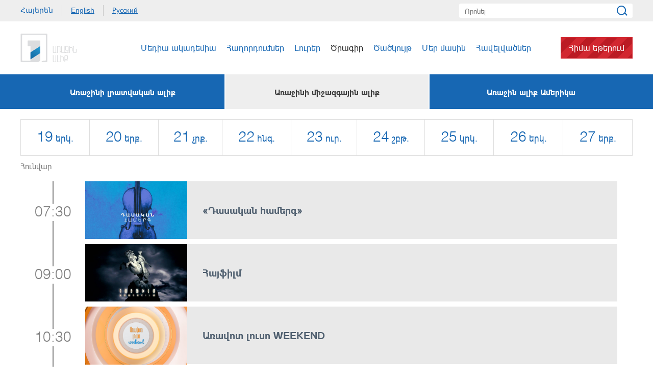

--- FILE ---
content_type: text/html; charset=utf-8
request_url: https://www.1tv.am/hy/schedule/2023/10/08/satellite
body_size: 6385
content:
<!DOCTYPE html>
<!--[if lte IE 1]>
##########################################################################
#
#                  _           _     _             _    _      _ _
#                 (_)         | |   | |           | |  | |    | (_)
#  _ __  _ __ ___  _  ___  ___| |_  | |__  _   _  | |__| | ___| |___  __
# | '_ \| '__/ _ \| |/ _ \/ __| __| | '_ \| | | | |  __  |/ _ \ | \ \/ /
# | |_) | | | (_) | |  __/ (__| |_  | |_) | |_| | | |  | |  __/ | |>  <
# | .__/|_|  \___/| |\___|\___|\__| |_.__/ \__, | |_|  |_|\___|_|_/_/\_\
# | |            _/ |                       __/ |
# |_|           |__/                       |___/
#
# URL: www.helix.am
#
##########################################################################
<![endif]-->
<html lang="hy">
<head>
    <meta charset="utf-8" />
    <meta name="viewport" content="width=device-width, initial-scale=1, maximum-scale=1, user-scalable=no" />
    <meta name="description" content="" />
    <meta name="keywords" content="" />
    <meta name="format-detection" content="telephone=no" />
    <meta name="apple-itunes-app" content="app-id=989715996" />
    <title>Ծրագիր - Հանրային հեռուստաընկերություն</title>


<meta property="og:image" content="https://www.1tv.am/img/fb-share.png?v=1" /><meta property="og:title" content="Հաղորդումների ցանկ" /><meta property="og:description" content="Հայաստանի հանրային հեռուստաընկերության պաշտոնական կայքի Ծրագիր  բաժնում ներկայացված է եթերացանցը: " /><meta property="og:url" content="https://www.1tv.am/hy/schedule" /><meta name="twitter:card" content="summary_large_image" /><meta name="twitter:title" content="Հաղորդումների ցանկ" /><meta name="twitter:description" content="Հայաստանի հանրային հեռուստաընկերության պաշտոնական կայքի Ծրագիր  բաժնում ներկայացված է եթերացանցը: " /><meta name="twitter:image" content="https://www.1tv.am/img/fb-share.png?v=1" />        <script>var $app = {"localisation":{"not_ml":false,"lng":{"code":"hy"},"trans":{"core.error.400.head_title":"400 Bad Request","core.error.400.message":"The request could not be understood by the server due to malformed syntax. The client SHOULD NOT repeat the request without modifications.","core.error.401.head_title":"401 Unauthorized","core.error.401.message":"Please log in to perform this action","core.error.403.head_title":"403 Forbidden","core.error.403.message":"The server understood the request, but is refusing to fulfill it. Authorization will not help and the request SHOULD NOT be repeated. If the request method was not HEAD and the server wishes to make public why the request has not been fulfilled, it SHOULD describe the reason for the refusal in the entity. If the server does not wish to make this information available to the client, the status code 404 (Not Found) can be used instead.","core.error.404.head_title":" 404 Not Found","core.error.404.message":"\u0546\u0574\u0561\u0576 \u0567\u057b \u0563\u0578\u0575\u0578\u0582\u0569\u0575\u0578\u0582\u0576 \u0579\u0578\u0582\u0576\u056b","core.error.405.head_title":"405 Method Not Allowed","core.error.405.message":"The method specified in the Request-Line is not allowed for the resource identified by the Request-URI. The response MUST include an Allow header containing a list of valid methods for the requested resource.","core.error.500.head_title":"500 Internal Server Error","core.error.500.message":"The server encountered an unexpected condition which prevented it from fulfilling the request.","core.error.verify_network.head_title":"Verify network","core.error.verify_network.message":"Verify network","core.error.timeout.head_title":"Timeout","core.error.timeout.message":"Timeout","core.error.modal.button.ok":"\u056c\u0561\u057e"}}};</script>
            <link rel="icon" href="/favicon.png?v=1" />
    <link rel="shortcut icon" href="/favicon.ico?v=1" />
    <link rel="stylesheet" href="/build/css/main.css?v=50877887" />
    <link rel="apple-touch-icon-precomposed" sizes="57x57" href="/img/apple-touch-icon-57x57-precomposed.png?v=1" />
    <link rel="apple-touch-icon-precomposed" sizes="72x72" href="/img/apple-touch-icon-72x72-precomposed.png?v=1" />
    <link rel="apple-touch-icon-precomposed" sizes="114x114" href="/img/apple-touch-icon-114x114-precomposed.png?v=1" />
    <script src="/build/js/top-libs.js?v=508"></script>
    <script>
        var $baseUrl = 'https://www.1tv.am/hy/';
    </script>
</head>
<body class="hy">
<div id="wrapper">
    <header>

        <div class="top-box">
            <div class="center clear-fix">
                                    <aside class="left-sidebar fl">
                        <ul class="language-list clear-fix">
                                                                <li class="fl">
                                        <a class="arr active fs14 ver-top-box"
                                           href="https://www.1tv.am/hy/schedule/2023/10/08/satellite">Հայերեն</a>
                                    </li>
                                                                        <li class="fl">
                                        <a class="arl fs14 ver-top-box"
                                           href="https://www.1tv.am/en/schedule/2023/10/08/satellite">English</a>
                                    </li>
                                                                        <li class="fl">
                                        <a class="arr fs14 ver-top-box"
                                           href="https://www.1tv.am/ru/schedule/2023/10/08/satellite">Русский</a>
                                    </li>
                                                            </ul>
                    </aside>
                                <aside class="right-sidebar fr">

                    <form action="https://www.1tv.am/hy/search/" method="get" id="search-form">
                        <div class="search-form-box pr">
                            <input class="fs14" type="text" id="top-search" name="q" placeholder="Որոնել" />
                            <input class="sprite" type="submit" value="" />
                        </div>
                    </form>

                </aside>

            </div>
        </div>

        <div class="bottom-box pr">
            <div class="bottom-inner-box">
                <div class="center clear-fix">
                                        <a class="main-logo sprite db fl" href="https://www.1tv.am/hy/" title="Հանրային Հեռուստաընկերություն">
                        Հանրային Հեռուստաընկերություն                    </a>

                    <aside class="right-sidebar fr">
                        <nav class="fr">
                            <ul>
                                                                    <li class="first-level fl">
                                        <a class="main-links" href="https://www.1tv.am/hy/program/%D5%84%D5%A5%D5%A4%D5%AB%D5%A1-%D5%A1%D5%AF%D5%A1%D5%A4%D5%A5%D5%B4%D5%AB%D5%A1">
                                            Մեդիա ակադեմիա                                        </a>
                                    </li>
                                                                    <li class="first-level fl">
                                        <a class="main-links programs" href="https://www.1tv.am/hy/programs">
                                            Հաղորդումներ                                        </a>
                                    </li>
                                                                    <li class="first-level fl">
                                        <a class="main-links" href="https://www.1lurer.am/hy" target="_blank">
                                            Լուրեր                                        </a>
                                    </li>
                                                                    <li class="first-level fl">
                                        <a class="main-links active" href="https://www.1tv.am/hy/schedule">
                                            Ծրագիր                                        </a>
                                    </li>
                                                                    <li class="first-level fl">
                                        <a class="main-links" href="https://www.1tv.am/hy/satellites">
                                            Ծածկույթ                                        </a>
                                    </li>
                                                                    <li class="first-level fl">
                                        <a class="main-links" href="https://www.1tv.am/hy/history">
                                            Մեր մասին                                        </a>
                                    </li>
                                                                        <li class="first-level fl">
                                            <a class="main-links" href="https://linktr.ee/1tvarmenia" target="_blank">
                                                Հավելվածներ                                            </a>
                                        </li>
                                                                        <li class="first-level fl">
                                    <a class="main-links header-live-btn db fr" href="https://live.1tv.am" target="_blank">Հիմա եթերում</a>
                                    <a class="main-links header-live-btn-mobile " href="https://live.1tv.am" target="_blank">Հիմա եթերում</a>
                                </li>
                            </ul>
                        </nav>

                        <div id="burger" class="dn">
                            <div class="lines line-1"></div>
                            <div class="lines line-2"></div>
                            <div class="lines line-3"></div>
                        </div>

                    </aside>

                </div>
            </div>

            <div class="expand-list-box dn">
                <div class="loader">
                    <div class="pr-loading">
                        <div class="logo sprite"></div>
                    </div>
                </div>
            </div>

        </div>

    </header>
    <main>
        <div class="page-menu-box about-us" style="margin-bottom: 20px">
    <div class="center">
        <ul class="page-menu-list tc table">
                                        <li class="table-cell">
                    <a class="live-tabs db fb fs16 pr" href="https://www.1tv.am/hy/get-schedule-content/2023/10/08/news">
                        Առաջինի լրատվական ալիք                    </a>
                </li>
                                        <li class="table-cell">
                    <a class="live-tabs db fb fs16 pr active" href="https://www.1tv.am/hy/get-schedule-content/2023/10/08/satellite">
                        Առաջինի միջազգային ալիք                    </a>
                </li>
                                        <li class="table-cell">
                    <a class="live-tabs db fb fs16 pr" href="https://www.1tv.am/hy/get-schedule-content/2023/10/08/usa">
                        Առաջին ալիք Ամերիկա                    </a>
                </li>
                    </ul>
    </div>
</div>

<!--<div class="live-box">-->
<!---->
<!--    <div class="center clear-fix">-->
<!---->
<!--        <div class="live-left-box fl">-->
<!--            --><!--                <iframe id="ls_embed_1458817080" src="//swf.livestreamingcdn.com/iframe/armeniatv/cdn1dvr.php?chan=1&abr=1" allowfullscreen width="845" height="510" frameborder="0" scrolling="no"></iframe>-->
<!--                <script type="text/javascript" data-embed_id="ls_embed_1458817080" src="//livestream.com/assets/plugins/referrer_tracking.js"></script>-->
<!--            --><!--                <iframe id="ls_embed_1458817163" src="//swf.livestreamingcdn.com/iframe/armeniatv/cdn1dvr.php?chan=2&abr=1" allowfullscreen width="845" height="510" frameborder="0" scrolling="no"></iframe>-->
<!--                <script type="text/javascript" data-embed_id="ls_embed_1458817163" src="//livestream.com/assets/plugins/referrer_tracking.js"></script>-->
<!--            --><!--        </div>-->
<!--        <div class="live-right-box fl">-->
<!--            <div class="live-title fs30 ver-top-box">--><!--</div>-->
<!--            <div class="live-time fs50 helvetica-light">--><!--</div>-->
<!--            <h1 class="live-header fs30">-->
<!--                --><!--            </h1>-->
<!--        </div>-->
<!---->
<!--    </div>-->
<!---->
<!--</div>-->

<div id="live-player-box" class="live-wrapper">

    <div class="center">

        <div class="live-table-box">
            <div class="live-under-scroll">
                <table>
                    <tr>
                                            <td>
                            <a class="db tc pr" href="https://www.1tv.am/hy/schedule/2026/01/19/satellite">
                                <span class="number fs28 helvetica-light">19</span>
                                <span class="week-day fs18 ttl">Երկ.</span>
                            </a>
                        </td>
                                            <td>
                            <a class="db tc pr" href="https://www.1tv.am/hy/schedule/2026/01/20/satellite">
                                <span class="number fs28 helvetica-light">20</span>
                                <span class="week-day fs18 ttl">Երք.</span>
                            </a>
                        </td>
                                            <td>
                            <a class="db tc pr" href="https://www.1tv.am/hy/schedule/2026/01/21/satellite">
                                <span class="number fs28 helvetica-light">21</span>
                                <span class="week-day fs18 ttl">Չրք.</span>
                            </a>
                        </td>
                                            <td>
                            <a class="db tc pr" href="https://www.1tv.am/hy/schedule/2026/01/22/satellite">
                                <span class="number fs28 helvetica-light">22</span>
                                <span class="week-day fs18 ttl">Հնգ.</span>
                            </a>
                        </td>
                                            <td>
                            <a class="db tc pr" href="https://www.1tv.am/hy/schedule/2026/01/23/satellite">
                                <span class="number fs28 helvetica-light">23</span>
                                <span class="week-day fs18 ttl">Ուր.</span>
                            </a>
                        </td>
                                            <td>
                            <a class="db tc pr" href="https://www.1tv.am/hy/schedule/2026/01/24/satellite">
                                <span class="number fs28 helvetica-light">24</span>
                                <span class="week-day fs18 ttl">Շբթ.</span>
                            </a>
                        </td>
                                            <td>
                            <a class="db tc pr" href="https://www.1tv.am/hy/schedule/2026/01/25/satellite">
                                <span class="number fs28 helvetica-light">25</span>
                                <span class="week-day fs18 ttl">Կրկ.</span>
                            </a>
                        </td>
                                            <td>
                            <a class="db tc pr" href="https://www.1tv.am/hy/schedule/2026/01/26/satellite">
                                <span class="number fs28 helvetica-light">26</span>
                                <span class="week-day fs18 ttl">Երկ.</span>
                            </a>
                        </td>
                                            <td>
                            <a class="db tc pr" href="https://www.1tv.am/hy/schedule/2026/01/27/satellite">
                                <span class="number fs28 helvetica-light">27</span>
                                <span class="week-day fs18 ttl">Երք.</span>
                            </a>
                        </td>
                                        </tr>
                </table>
            </div>

            <div class="month-name-box clear-fix">
                                <div class="month-name left-box fl fs16">Հունվար</div>
            </div>
        </div>

        <div class="live-list under-scroll">
                            <div class="live-list-elem clear-fix pr">
                                            <div class="live-list-img-box fl">
                            <img src="/images/program/1/239/530x300.jpeg" alt="«Դասական համերգ»" />
                        </div>
                        <div class="live-list-info-box">
                            <div class="table">
                                <div class="table-cell fs20 fb">
                                    «Դասական համերգ»                                                                    </div>
                            </div>
                        </div>
                                        <div class="live-list-time-box pr tc">
                        <div class="table">
                            <div class="table-cell">
                                <span class="live-list-time fs28 helvetica-light pr">07:30</span>
                            </div>
                        </div>
                    </div>
                </div>
                            <div class="live-list-elem clear-fix pr">
                                            <div class="live-list-img-box fl">
                            <img src="/images/program/1/114/hayfilm_530x300.jpeg" alt="Հայֆիլմ" />
                        </div>
                        <div class="live-list-info-box">
                            <div class="table">
                                <div class="table-cell fs20 fb">
                                    Հայֆիլմ                                                                    </div>
                            </div>
                        </div>
                                        <div class="live-list-time-box pr tc">
                        <div class="table">
                            <div class="table-cell">
                                <span class="live-list-time fs28 helvetica-light pr">09:00</span>
                            </div>
                        </div>
                    </div>
                </div>
                            <div class="live-list-elem clear-fix pr">
                                            <div class="live-list-img-box fl">
                            <img src="/images/program/1/328/530x300.jpeg" alt="Առավոտ լուսո WEEKEND" />
                        </div>
                        <div class="live-list-info-box">
                            <div class="table">
                                <div class="table-cell fs20 fb">
                                    Առավոտ լուսո WEEKEND                                                                    </div>
                            </div>
                        </div>
                                        <div class="live-list-time-box pr tc">
                        <div class="table">
                            <div class="table-cell">
                                <span class="live-list-time fs28 helvetica-light pr">10:30</span>
                            </div>
                        </div>
                    </div>
                </div>
                            <div class="live-list-elem clear-fix pr">
                                            <a class="db" href="https://www.1tv.am/hy/program/videos/patrastenq-miasin">
                            <span class="live-list-img-box db fl">
                                <img src="/images/program/1/102/530x300.jpeg" alt="Պատրաստենք միասին" width="200" />
                            </span>
                            <span class="live-list-info-box db">
                                <span class="table">
                                    <span class="table-cell fs20 fb">
                                        Պատրաստենք միասին                                                                            </span>
                                </span>
                            </span>
                        </a>
                                        <div class="live-list-time-box pr tc">
                        <div class="table">
                            <div class="table-cell">
                                <span class="live-list-time fs28 helvetica-light pr">12:00</span>
                            </div>
                        </div>
                    </div>
                </div>
                            <div class="live-list-elem clear-fix pr">
                                            <div class="live-list-img-box fl">
                            <img src="/images/program/1/33/film_530x300.jpeg" alt="Գեղարվեստական ֆիլմ" />
                        </div>
                        <div class="live-list-info-box">
                            <div class="table">
                                <div class="table-cell fs20 fb">
                                    Գեղարվեստական ֆիլմ                                                                    </div>
                            </div>
                        </div>
                                        <div class="live-list-time-box pr tc">
                        <div class="table">
                            <div class="table-cell">
                                <span class="live-list-time fs28 helvetica-light pr">12:25</span>
                            </div>
                        </div>
                    </div>
                </div>
                            <div class="live-list-elem clear-fix pr">
                                            <div class="live-list-img-box fl">
                            <img src="/images/program/1/36/uxix_530x300.jpeg" alt="Չքաղաքականացնել" />
                        </div>
                        <div class="live-list-info-box">
                            <div class="table">
                                <div class="table-cell fs20 fb">
                                    Չքաղաքականացնել                                                                    </div>
                            </div>
                        </div>
                                        <div class="live-list-time-box pr tc">
                        <div class="table">
                            <div class="table-cell">
                                <span class="live-list-time fs28 helvetica-light pr">12:55</span>
                            </div>
                        </div>
                    </div>
                </div>
                            <div class="live-list-elem clear-fix pr">
                                            <div class="live-list-img-box fl">
                            <img src="/images/program/1/48/530x300.jpeg" alt="Խորհրդարանական շաբաթ" />
                        </div>
                        <div class="live-list-info-box">
                            <div class="table">
                                <div class="table-cell fs20 fb">
                                    Խորհրդարանական շաբաթ                                                                    </div>
                            </div>
                        </div>
                                        <div class="live-list-time-box pr tc">
                        <div class="table">
                            <div class="table-cell">
                                <span class="live-list-time fs28 helvetica-light pr">13:20</span>
                            </div>
                        </div>
                    </div>
                </div>
                            <div class="live-list-elem clear-fix pr">
                                            <a class="db" href="https://www.1tv.am/hy/program/videos/3-րդ-ալիք-ռետրո">
                            <span class="live-list-img-box db fl">
                                <img src="/images/program/1/301/530x300serial_5.jpeg" alt="3-րդ ալիք. ռետրո" width="200" />
                            </span>
                            <span class="live-list-info-box db">
                                <span class="table">
                                    <span class="table-cell fs20 fb">
                                        3-րդ ալիք. ռետրո                                                                            </span>
                                </span>
                            </span>
                        </a>
                                        <div class="live-list-time-box pr tc">
                        <div class="table">
                            <div class="table-cell">
                                <span class="live-list-time fs28 helvetica-light pr">14:00</span>
                            </div>
                        </div>
                    </div>
                </div>
                            <div class="live-list-elem clear-fix pr">
                                            <div class="live-list-img-box fl">
                            <img src="/images/program/1/145/530_300_herustataron.jpeg" alt="Հեռուստաթատրոն" />
                        </div>
                        <div class="live-list-info-box">
                            <div class="table">
                                <div class="table-cell fs20 fb">
                                    Հեռուստաթատրոն                                                                    </div>
                            </div>
                        </div>
                                        <div class="live-list-time-box pr tc">
                        <div class="table">
                            <div class="table-cell">
                                <span class="live-list-time fs28 helvetica-light pr">16:00</span>
                            </div>
                        </div>
                    </div>
                </div>
                            <div class="live-list-elem clear-fix pr">
                                            <div class="live-list-img-box fl">
                            <img src="/images/program/1/33/film_530x300.jpeg" alt="Գեղարվեստական ֆիլմ" />
                        </div>
                        <div class="live-list-info-box">
                            <div class="table">
                                <div class="table-cell fs20 fb">
                                    Գեղարվեստական ֆիլմ                                                                    </div>
                            </div>
                        </div>
                                        <div class="live-list-time-box pr tc">
                        <div class="table">
                            <div class="table-cell">
                                <span class="live-list-time fs28 helvetica-light pr">17:45</span>
                            </div>
                        </div>
                    </div>
                </div>
                            <div class="live-list-elem clear-fix pr">
                                            <a class="db" href="https://www.1tv.am/hy/program/videos/Հանդիպում-Առաջինում">
                            <span class="live-list-img-box db fl">
                                <img src="/images/program/1/370/14.jpeg" alt="Հանդիպում Առաջինում" width="200" />
                            </span>
                            <span class="live-list-info-box db">
                                <span class="table">
                                    <span class="table-cell fs20 fb">
                                        Հանդիպում Առաջինում                                                                            </span>
                                </span>
                            </span>
                        </a>
                                        <div class="live-list-time-box pr tc">
                        <div class="table">
                            <div class="table-cell">
                                <span class="live-list-time fs28 helvetica-light pr">18:15</span>
                            </div>
                        </div>
                    </div>
                </div>
                            <div class="live-list-elem clear-fix pr">
                                            <div class="live-list-img-box fl">
                            <img src="/images/program/1/314/c_1.jpeg" alt="Արեւմտահայերէն լուրեր" />
                        </div>
                        <div class="live-list-info-box">
                            <div class="table">
                                <div class="table-cell fs20 fb">
                                    Արեւմտահայերէն լուրեր                                                                    </div>
                            </div>
                        </div>
                                        <div class="live-list-time-box pr tc">
                        <div class="table">
                            <div class="table-cell">
                                <span class="live-list-time fs28 helvetica-light pr">19:00</span>
                            </div>
                        </div>
                    </div>
                </div>
                            <div class="live-list-elem clear-fix pr">
                                            <div class="live-list-img-box fl">
                            <img src="/images/program/1/36/uxix_530x300.jpeg" alt="Դասավանդիր Հայաստան" />
                        </div>
                        <div class="live-list-info-box">
                            <div class="table">
                                <div class="table-cell fs20 fb">
                                    Դասավանդիր Հայաստան                                                                    </div>
                            </div>
                        </div>
                                        <div class="live-list-time-box pr tc">
                        <div class="table">
                            <div class="table-cell">
                                <span class="live-list-time fs28 helvetica-light pr">19:50</span>
                            </div>
                        </div>
                    </div>
                </div>
                            <div class="live-list-elem clear-fix pr">
                                            <a class="db" href="https://www.1tv.am/hy/program/videos/Գինեգործ-Հայաստան">
                            <span class="live-list-img-box db fl">
                                <img src="/images/program/1/366/4.jpeg" alt="Գինեգործ Հայաստան" width="200" />
                            </span>
                            <span class="live-list-info-box db">
                                <span class="table">
                                    <span class="table-cell fs20 fb">
                                        Գինեգործ Հայաստան                                                                            </span>
                                </span>
                            </span>
                        </a>
                                        <div class="live-list-time-box pr tc">
                        <div class="table">
                            <div class="table-cell">
                                <span class="live-list-time fs28 helvetica-light pr">20:00</span>
                            </div>
                        </div>
                    </div>
                </div>
                            <div class="live-list-elem clear-fix pr">
                                            <a class="db" href="https://www.1tv.am/hy/program/videos/Լուրեր">
                            <span class="live-list-img-box db fl">
                                <img src="/images/program/1/204/530x300.jpeg" alt="Կիրակնօրյա լուրեր" width="200" />
                            </span>
                            <span class="live-list-info-box db">
                                <span class="table">
                                    <span class="table-cell fs20 fb">
                                        Կիրակնօրյա լուրեր                                                                            </span>
                                </span>
                            </span>
                        </a>
                                        <div class="live-list-time-box pr tc">
                        <div class="table">
                            <div class="table-cell">
                                <span class="live-list-time fs28 helvetica-light pr">21:00</span>
                            </div>
                        </div>
                    </div>
                </div>
                            <div class="live-list-elem clear-fix pr">
                                            <div class="live-list-img-box fl">
                            <img src="/images/program/1/221/h4.jpeg" alt="Հանրային քննարկում" />
                        </div>
                        <div class="live-list-info-box">
                            <div class="table">
                                <div class="table-cell fs20 fb">
                                    Հանրային քննարկում                                                                    </div>
                            </div>
                        </div>
                                        <div class="live-list-time-box pr tc">
                        <div class="table">
                            <div class="table-cell">
                                <span class="live-list-time fs28 helvetica-light pr">21:50</span>
                            </div>
                        </div>
                    </div>
                </div>
                            <div class="live-list-elem clear-fix pr">
                                            <div class="live-list-img-box fl">
                            <img src="/images/program/1/114/hayfilm_530x300.jpeg" alt="Հայֆիլմ" />
                        </div>
                        <div class="live-list-info-box">
                            <div class="table">
                                <div class="table-cell fs20 fb">
                                    Հայֆիլմ                                                                    </div>
                            </div>
                        </div>
                                        <div class="live-list-time-box pr tc">
                        <div class="table">
                            <div class="table-cell">
                                <span class="live-list-time fs28 helvetica-light pr">22:40</span>
                            </div>
                        </div>
                    </div>
                </div>
                            <div class="live-list-elem clear-fix pr">
                                            <div class="live-list-img-box fl">
                            <img src="/images/program/1/314/c_1.jpeg" alt="Արեւմտահայերէն լուրեր" />
                        </div>
                        <div class="live-list-info-box">
                            <div class="table">
                                <div class="table-cell fs20 fb">
                                    Արեւմտահայերէն լուրեր                                                                    </div>
                            </div>
                        </div>
                                        <div class="live-list-time-box pr tc">
                        <div class="table">
                            <div class="table-cell">
                                <span class="live-list-time fs28 helvetica-light pr">00:00</span>
                            </div>
                        </div>
                    </div>
                </div>
                            <div class="live-list-elem clear-fix pr">
                                            <a class="db" href="https://www.1tv.am/hy/program/videos/Լուրեր">
                            <span class="live-list-img-box db fl">
                                <img src="/images/program/1/204/530x300.jpeg" alt="Կիրակնօրյա լուրեր" width="200" />
                            </span>
                            <span class="live-list-info-box db">
                                <span class="table">
                                    <span class="table-cell fs20 fb">
                                        Կիրակնօրյա լուրեր                                                                            </span>
                                </span>
                            </span>
                        </a>
                                        <div class="live-list-time-box pr tc">
                        <div class="table">
                            <div class="table-cell">
                                <span class="live-list-time fs28 helvetica-light pr">01:00</span>
                            </div>
                        </div>
                    </div>
                </div>
                            <div class="live-list-elem clear-fix pr">
                                            <div class="live-list-img-box fl">
                            <img src="/images/program/1/221/h4.jpeg" alt="Հանրային քննարկում" />
                        </div>
                        <div class="live-list-info-box">
                            <div class="table">
                                <div class="table-cell fs20 fb">
                                    Հանրային քննարկում                                                                    </div>
                            </div>
                        </div>
                                        <div class="live-list-time-box pr tc">
                        <div class="table">
                            <div class="table-cell">
                                <span class="live-list-time fs28 helvetica-light pr">01:45</span>
                            </div>
                        </div>
                    </div>
                </div>
                            <div class="live-list-elem clear-fix pr">
                                            <a class="db" href="https://www.1tv.am/hy/program/videos/patrastenq-miasin">
                            <span class="live-list-img-box db fl">
                                <img src="/images/program/1/102/530x300.jpeg" alt="Պատրաստենք միասին" width="200" />
                            </span>
                            <span class="live-list-info-box db">
                                <span class="table">
                                    <span class="table-cell fs20 fb">
                                        Պատրաստենք միասին                                                                            </span>
                                </span>
                            </span>
                        </a>
                                        <div class="live-list-time-box pr tc">
                        <div class="table">
                            <div class="table-cell">
                                <span class="live-list-time fs28 helvetica-light pr">02:35</span>
                            </div>
                        </div>
                    </div>
                </div>
                            <div class="live-list-elem clear-fix pr">
                                            <a class="db" href="https://www.1tv.am/hy/program/videos/3-րդ-ալիք-ռետրո">
                            <span class="live-list-img-box db fl">
                                <img src="/images/program/1/301/530x300serial_5.jpeg" alt="3-րդ ալիք. ռետրո" width="200" />
                            </span>
                            <span class="live-list-info-box db">
                                <span class="table">
                                    <span class="table-cell fs20 fb">
                                        3-րդ ալիք. ռետրո                                                                            </span>
                                </span>
                            </span>
                        </a>
                                        <div class="live-list-time-box pr tc">
                        <div class="table">
                            <div class="table-cell">
                                <span class="live-list-time fs28 helvetica-light pr">03:00</span>
                            </div>
                        </div>
                    </div>
                </div>
                            <div class="live-list-elem clear-fix pr">
                                            <div class="live-list-img-box fl">
                            <img src="/images/program/1/36/uxix_530x300.jpeg" alt="Իմ ընտանիքը" />
                        </div>
                        <div class="live-list-info-box">
                            <div class="table">
                                <div class="table-cell fs20 fb">
                                    Իմ ընտանիքը                                                                    </div>
                            </div>
                        </div>
                                        <div class="live-list-time-box pr tc">
                        <div class="table">
                            <div class="table-cell">
                                <span class="live-list-time fs28 helvetica-light pr">05:00</span>
                            </div>
                        </div>
                    </div>
                </div>
                            <div class="live-list-elem clear-fix pr">
                                            <div class="live-list-img-box fl">
                            <img src="/images/program/1/36/uxix_530x300.jpeg" alt="Դասավանդիր Հայաստան" />
                        </div>
                        <div class="live-list-info-box">
                            <div class="table">
                                <div class="table-cell fs20 fb">
                                    Դասավանդիր Հայաստան                                                                    </div>
                            </div>
                        </div>
                                        <div class="live-list-time-box pr tc">
                        <div class="table">
                            <div class="table-cell">
                                <span class="live-list-time fs28 helvetica-light pr">05:30</span>
                            </div>
                        </div>
                    </div>
                </div>
                            <div class="live-list-elem clear-fix pr">
                                            <a class="db" href="https://www.1tv.am/hy/program/videos/Հանդիպում-Առաջինում">
                            <span class="live-list-img-box db fl">
                                <img src="/images/program/1/370/14.jpeg" alt="Հանդիպում Առաջինում" width="200" />
                            </span>
                            <span class="live-list-info-box db">
                                <span class="table">
                                    <span class="table-cell fs20 fb">
                                        Հանդիպում Առաջինում                                                                            </span>
                                </span>
                            </span>
                        </a>
                                        <div class="live-list-time-box pr tc">
                        <div class="table">
                            <div class="table-cell">
                                <span class="live-list-time fs28 helvetica-light pr">06:00</span>
                            </div>
                        </div>
                    </div>
                </div>
                            <div class="live-list-elem clear-fix pr">
                                            <a class="db" href="https://www.1tv.am/hy/program/videos/Առաջին-ռեպորտաժ">
                            <span class="live-list-img-box db fl">
                                <img src="/images/program/1/376/n4.jpeg" alt="Առաջին ռեպորտաժ" width="200" />
                            </span>
                            <span class="live-list-info-box db">
                                <span class="table">
                                    <span class="table-cell fs20 fb">
                                        Առաջին ռեպորտաժ                                                                            </span>
                                </span>
                            </span>
                        </a>
                                        <div class="live-list-time-box pr tc">
                        <div class="table">
                            <div class="table-cell">
                                <span class="live-list-time fs28 helvetica-light pr">06:45</span>
                            </div>
                        </div>
                    </div>
                </div>
                    </div>
    </div>

</div>
        
    </main>
</div>


<footer>

    <div class="top-box">
        <div class="center">
            <div class="pr inner-footer">
                <ul class="clear-fix">
                                            <li class="fl">
                            <a class="fs14" href="https://www.1tv.am/hy/reports">
                                Փաստաթղթեր                            </a>
                        </li>
                                            <li class="fl">
                            <a class="fs14" href="https://www.1tv.am/hy/vacancies">
                                Աշխատանք                            </a>
                        </li>
                                            <li class="fl">
                            <a class="fs14" href="https://www.1tv.am/hy/archived">
                                Պահոց                            </a>
                        </li>
                                            <li class="fl">
                            <a class="fs14" href="https://www.1tv.am/hy/contacts">
                                Հետադարձ կապ                            </a>
                        </li>
                                    </ul>
                                    <div class="radio-box">
                        <a href="http://www.armradio.am/hy/" class="radio-box__logo sprite ver-top-box" target="_blank"></a>
                    </div>

                    <p class="ebu-logo"><a href="https://www.ebu.ch/home" target="_blank" class="dib sprite"></a></p>
                
            </div>

        </div>
    </div>

    <div class="bottom-box clear-fix pr">
        <div class="center clear-fix">
            <aside class="right-sidebar fr">
                <h3 class="fs20 fb tr"></h3>
                <form action="https://www.1tv.am/hy/api/subscribe" id="subscribe-form" method="post">
                    <div class="subscribe-form-box table">
                        <div class="table-cell">
                            <input class="fs16" type="text" name="data[email]" placeholder="Էլ․ հասցե" />
                        </div>
                        <div class="table-cell">
                            <input class="fs16 fb" type="submit" value="Բաժանորդագրվել" />
                        </div>
                    </div>
                    <div id="form-error-email" class="form-error-message fs14"></div>
                </form>
                <div class="apps-box fr clear-fix">
                    <a class="apps ios db fl sprite" href="https://itunes.apple.com/US/app/id989715996?mt=8" target="_blank">IOS</a>
                    <a class="apps android db fl sprite" href="https://play.google.com/store/apps/details?id=am.tv1" target="_blank">Android</a>
                </div>
                <ul class="socials fr clear-fix">
                    <li class="fl fb">
                        <a href="https://www.facebook.com/ArmPublicTV" class="fb db sprite" target="_blank">Facebook</a>
                    </li>
                    <li class="fl">
                        <a href="https://twitter.com/ArmPublicTV" class="tw db sprite" target="_blank">Twitter</a>
                    </li>
                    <li class="fl">
                        <a href="https://www.linkedin.com/company/public-television-company-of-armenia" class="in db sprite" target="_blank">Linkedin</a>
                    </li>
                    <li class="fl">
                        <a href="https://www.instagram.com/ArmPublicTV" class="ig db sprite" target="_blank">Instagram</a>
                    </li>
                    <li class="fl">
                        <a href="https://www.youtube.com/channel/UCSnr4wFDHDZZMeeHQvaHpjA" class="yt db" target="_blank">Youtube</a>
                    </li>
                </ul>
            </aside>
                        <aside class="left-sidebar fl clear-fix">
                <div class="logo-box">
                    <a href="https://www.1tv.am/hy/" class="logo db fl sprite" title="Հանրային Հեռուստաընկերություն">Հանրային հեռուստաընկերություն</a>
                    <div class="copyrights fs15">Հեղինակային բոլոր իրավունքները պաշտպանված են<br />&copy; 2026 <a href="https://www.1tv.am/hy/">www.1tv.am</a></div>
                </div>
                <a href="https://www.helix.am" class="helix db sprite" target="_blank">Helix Consulting LLC</a>
            </aside>
        </div>
    </div>
    <!--        <script>
            (function(i,s,o,g,r,a,m){i['GoogleAnalyticsObject']=r;i[r]=i[r]||function(){
                (i[r].q=i[r].q||[]).push(arguments)},i[r].l=1*new Date();a=s.createElement(o),
                m=s.getElementsByTagName(o)[0];a.async=1;a.src=g;m.parentNode.insertBefore(a,m)
            })(window,document,'script','//www.google-analytics.com/analytics.js','ga');

            ga('create', 'UA-31891356-3', 'auto');
            ga('send', 'pageview');

        </script>-->
        <!-- Google tag (gtag.js) -->
        <script async src="https://www.googletagmanager.com/gtag/js?id=G-9QHZ9ZYZ45"></script>
        <script>
            window.dataLayer = window.dataLayer || [];
            function gtag(){ dataLayer.push(arguments); }

            gtag('js', new Date());
            gtag('config', 'G-9QHZ9ZYZ45');
        </script>

        </footer>


<script type="text/javascript" src="//s7.addthis.com/js/300/addthis_widget.js#pubid=ra-5836dd7176e819fe"></script>

<script src="/build/js/libs.js?v=50814774"></script>




<script>(function(){function c(){var b=a.contentDocument||a.contentWindow.document;if(b){var d=b.createElement('script');d.innerHTML="window.__CF$cv$params={r:'9c186d634a05d806',t:'MTc2OTAxNTQ1MA=='};var a=document.createElement('script');a.src='/cdn-cgi/challenge-platform/scripts/jsd/main.js';document.getElementsByTagName('head')[0].appendChild(a);";b.getElementsByTagName('head')[0].appendChild(d)}}if(document.body){var a=document.createElement('iframe');a.height=1;a.width=1;a.style.position='absolute';a.style.top=0;a.style.left=0;a.style.border='none';a.style.visibility='hidden';document.body.appendChild(a);if('loading'!==document.readyState)c();else if(window.addEventListener)document.addEventListener('DOMContentLoaded',c);else{var e=document.onreadystatechange||function(){};document.onreadystatechange=function(b){e(b);'loading'!==document.readyState&&(document.onreadystatechange=e,c())}}}})();</script><script defer src="https://static.cloudflareinsights.com/beacon.min.js/vcd15cbe7772f49c399c6a5babf22c1241717689176015" integrity="sha512-ZpsOmlRQV6y907TI0dKBHq9Md29nnaEIPlkf84rnaERnq6zvWvPUqr2ft8M1aS28oN72PdrCzSjY4U6VaAw1EQ==" data-cf-beacon='{"version":"2024.11.0","token":"8c4b069c89b0441daa21317a3fa37b04","server_timing":{"name":{"cfCacheStatus":true,"cfEdge":true,"cfExtPri":true,"cfL4":true,"cfOrigin":true,"cfSpeedBrain":true},"location_startswith":null}}' crossorigin="anonymous"></script>
</body>
</html>
